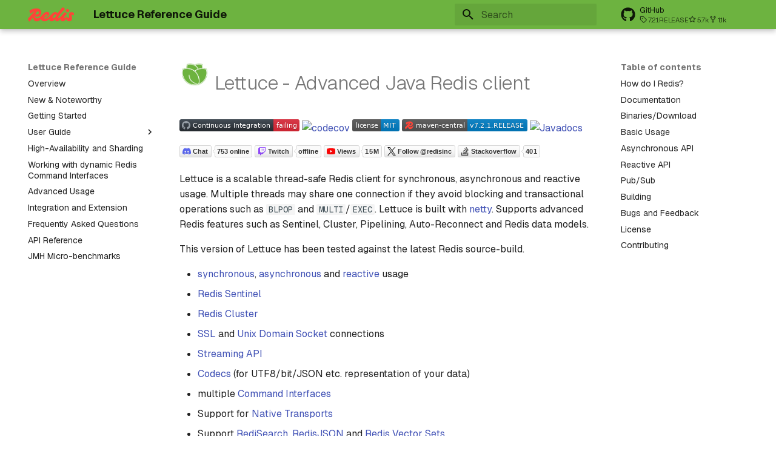

--- FILE ---
content_type: text/html; charset=utf-8
request_url: https://redis.github.io/lettuce/
body_size: 9381
content:

<!doctype html>
<html lang="en" class="no-js">
  <head>
    
      <meta charset="utf-8">
      <meta name="viewport" content="width=device-width,initial-scale=1">
      
      
      
      
      
      
        
      
      
      <link rel="icon" href="static/favicon.ico">
      <meta name="generator" content="mkdocs-1.6.1, mkdocs-material-9.7.1">
    
    
      
        <title>Lettuce Reference Guide</title>
      
    
    
      <link rel="stylesheet" href="assets/stylesheets/main.484c7ddc.min.css">
      
        
        <link rel="stylesheet" href="assets/stylesheets/palette.ab4e12ef.min.css">
      
      


    
    
      
    
    
      
        
        
        <link rel="preconnect" href="https://fonts.gstatic.com" crossorigin>
        <link rel="stylesheet" href="https://fonts.googleapis.com/css?family=Geist:300,300i,400,400i,700,700i%7CGeist+Mono:400,400i,700,700i&display=fallback">
        <style>:root{--md-text-font:"Geist";--md-code-font:"Geist Mono"}</style>
      
    
    
      <link rel="stylesheet" href="css/extra.css">
    
    <script>__md_scope=new URL(".",location),__md_hash=e=>[...e].reduce(((e,_)=>(e<<5)-e+_.charCodeAt(0)),0),__md_get=(e,_=localStorage,t=__md_scope)=>JSON.parse(_.getItem(t.pathname+"."+e)),__md_set=(e,_,t=localStorage,a=__md_scope)=>{try{t.setItem(a.pathname+"."+e,JSON.stringify(_))}catch(e){}}</script>
    
      

    
    
  </head>
  
  
    
    
    
    
    
    <body dir="ltr" data-md-color-scheme="default" data-md-color-primary="white" data-md-color-accent="red">
  
    
    <input class="md-toggle" data-md-toggle="drawer" type="checkbox" id="__drawer" autocomplete="off">
    <input class="md-toggle" data-md-toggle="search" type="checkbox" id="__search" autocomplete="off">
    <label class="md-overlay" for="__drawer"></label>
    <div data-md-component="skip">
      
        
        <a href="#lettuce-advanced-java-redis-client" class="md-skip">
          Skip to content
        </a>
      
    </div>
    <div data-md-component="announce">
      
    </div>
    
    
      

  

<header class="md-header md-header--shadow" data-md-component="header">
  <nav class="md-header__inner md-grid" aria-label="Header">
    <a href="." title="Lettuce Reference Guide" class="md-header__button md-logo" aria-label="Lettuce Reference Guide" data-md-component="logo">
      
  <img src="static/logo-redis.svg" alt="logo">

    </a>
    <label class="md-header__button md-icon" for="__drawer">
      
      <svg xmlns="http://www.w3.org/2000/svg" viewBox="0 0 24 24"><path d="M3 6h18v2H3zm0 5h18v2H3zm0 5h18v2H3z"/></svg>
    </label>
    <div class="md-header__title" data-md-component="header-title">
      <div class="md-header__ellipsis">
        <div class="md-header__topic">
          <span class="md-ellipsis">
            Lettuce Reference Guide
          </span>
        </div>
        <div class="md-header__topic" data-md-component="header-topic">
          <span class="md-ellipsis">
            
              Lettuce - Advanced Java Redis client
            
          </span>
        </div>
      </div>
    </div>
    
      
    
    
    
    
      
      
        <label class="md-header__button md-icon" for="__search">
          
          <svg xmlns="http://www.w3.org/2000/svg" viewBox="0 0 24 24"><path d="M9.5 3A6.5 6.5 0 0 1 16 9.5c0 1.61-.59 3.09-1.56 4.23l.27.27h.79l5 5-1.5 1.5-5-5v-.79l-.27-.27A6.52 6.52 0 0 1 9.5 16 6.5 6.5 0 0 1 3 9.5 6.5 6.5 0 0 1 9.5 3m0 2C7 5 5 7 5 9.5S7 14 9.5 14 14 12 14 9.5 12 5 9.5 5"/></svg>
        </label>
        <div class="md-search" data-md-component="search" role="dialog">
  <label class="md-search__overlay" for="__search"></label>
  <div class="md-search__inner" role="search">
    <form class="md-search__form" name="search">
      <input type="text" class="md-search__input" name="query" aria-label="Search" placeholder="Search" autocapitalize="off" autocorrect="off" autocomplete="off" spellcheck="false" data-md-component="search-query" required>
      <label class="md-search__icon md-icon" for="__search">
        
        <svg xmlns="http://www.w3.org/2000/svg" viewBox="0 0 24 24"><path d="M9.5 3A6.5 6.5 0 0 1 16 9.5c0 1.61-.59 3.09-1.56 4.23l.27.27h.79l5 5-1.5 1.5-5-5v-.79l-.27-.27A6.52 6.52 0 0 1 9.5 16 6.5 6.5 0 0 1 3 9.5 6.5 6.5 0 0 1 9.5 3m0 2C7 5 5 7 5 9.5S7 14 9.5 14 14 12 14 9.5 12 5 9.5 5"/></svg>
        
        <svg xmlns="http://www.w3.org/2000/svg" viewBox="0 0 24 24"><path d="M20 11v2H8l5.5 5.5-1.42 1.42L4.16 12l7.92-7.92L13.5 5.5 8 11z"/></svg>
      </label>
      <nav class="md-search__options" aria-label="Search">
        
        <button type="reset" class="md-search__icon md-icon" title="Clear" aria-label="Clear" tabindex="-1">
          
          <svg xmlns="http://www.w3.org/2000/svg" viewBox="0 0 24 24"><path d="M19 6.41 17.59 5 12 10.59 6.41 5 5 6.41 10.59 12 5 17.59 6.41 19 12 13.41 17.59 19 19 17.59 13.41 12z"/></svg>
        </button>
      </nav>
      
    </form>
    <div class="md-search__output">
      <div class="md-search__scrollwrap" tabindex="0" data-md-scrollfix>
        <div class="md-search-result" data-md-component="search-result">
          <div class="md-search-result__meta">
            Initializing search
          </div>
          <ol class="md-search-result__list" role="presentation"></ol>
        </div>
      </div>
    </div>
  </div>
</div>
      
    
    
      <div class="md-header__source">
        <a href="https://github.com/redis/lettuce" title="Go to repository" class="md-source" data-md-component="source">
  <div class="md-source__icon md-icon">
    
    <svg xmlns="http://www.w3.org/2000/svg" viewBox="0 0 512 512"><!--! Font Awesome Free 7.1.0 by @fontawesome - https://fontawesome.com License - https://fontawesome.com/license/free (Icons: CC BY 4.0, Fonts: SIL OFL 1.1, Code: MIT License) Copyright 2025 Fonticons, Inc.--><path d="M173.9 397.4c0 2-2.3 3.6-5.2 3.6-3.3.3-5.6-1.3-5.6-3.6 0-2 2.3-3.6 5.2-3.6 3-.3 5.6 1.3 5.6 3.6m-31.1-4.5c-.7 2 1.3 4.3 4.3 4.9 2.6 1 5.6 0 6.2-2s-1.3-4.3-4.3-5.2c-2.6-.7-5.5.3-6.2 2.3m44.2-1.7c-2.9.7-4.9 2.6-4.6 4.9.3 2 2.9 3.3 5.9 2.6 2.9-.7 4.9-2.6 4.6-4.6-.3-1.9-3-3.2-5.9-2.9M252.8 8C114.1 8 8 113.3 8 252c0 110.9 69.8 205.8 169.5 239.2 12.8 2.3 17.3-5.6 17.3-12.1 0-6.2-.3-40.4-.3-61.4 0 0-70 15-84.7-29.8 0 0-11.4-29.1-27.8-36.6 0 0-22.9-15.7 1.6-15.4 0 0 24.9 2 38.6 25.8 21.9 38.6 58.6 27.5 72.9 20.9 2.3-16 8.8-27.1 16-33.7-55.9-6.2-112.3-14.3-112.3-110.5 0-27.5 7.6-41.3 23.6-58.9-2.6-6.5-11.1-33.3 2.6-67.9 20.9-6.5 69 27 69 27 20-5.6 41.5-8.5 62.8-8.5s42.8 2.9 62.8 8.5c0 0 48.1-33.6 69-27 13.7 34.7 5.2 61.4 2.6 67.9 16 17.7 25.8 31.5 25.8 58.9 0 96.5-58.9 104.2-114.8 110.5 9.2 7.9 17 22.9 17 46.4 0 33.7-.3 75.4-.3 83.6 0 6.5 4.6 14.4 17.3 12.1C436.2 457.8 504 362.9 504 252 504 113.3 391.5 8 252.8 8M105.2 352.9c-1.3 1-1 3.3.7 5.2 1.6 1.6 3.9 2.3 5.2 1 1.3-1 1-3.3-.7-5.2-1.6-1.6-3.9-2.3-5.2-1m-10.8-8.1c-.7 1.3.3 2.9 2.3 3.9 1.6 1 3.6.7 4.3-.7.7-1.3-.3-2.9-2.3-3.9-2-.6-3.6-.3-4.3.7m32.4 35.6c-1.6 1.3-1 4.3 1.3 6.2 2.3 2.3 5.2 2.6 6.5 1 1.3-1.3.7-4.3-1.3-6.2-2.2-2.3-5.2-2.6-6.5-1m-11.4-14.7c-1.6 1-1.6 3.6 0 5.9s4.3 3.3 5.6 2.3c1.6-1.3 1.6-3.9 0-6.2-1.4-2.3-4-3.3-5.6-2"/></svg>
  </div>
  <div class="md-source__repository">
    GitHub
  </div>
</a>
      </div>
    
  </nav>
  
</header>
    
    <div class="md-container" data-md-component="container">
      
      
        
          
        
      
      <main class="md-main" data-md-component="main">
        <div class="md-main__inner md-grid">
          
            
              
              <div class="md-sidebar md-sidebar--primary" data-md-component="sidebar" data-md-type="navigation" >
                <div class="md-sidebar__scrollwrap">
                  <div class="md-sidebar__inner">
                    



<nav class="md-nav md-nav--primary" aria-label="Navigation" data-md-level="0">
  <label class="md-nav__title" for="__drawer">
    <a href="." title="Lettuce Reference Guide" class="md-nav__button md-logo" aria-label="Lettuce Reference Guide" data-md-component="logo">
      
  <img src="static/logo-redis.svg" alt="logo">

    </a>
    Lettuce Reference Guide
  </label>
  
    <div class="md-nav__source">
      <a href="https://github.com/redis/lettuce" title="Go to repository" class="md-source" data-md-component="source">
  <div class="md-source__icon md-icon">
    
    <svg xmlns="http://www.w3.org/2000/svg" viewBox="0 0 512 512"><!--! Font Awesome Free 7.1.0 by @fontawesome - https://fontawesome.com License - https://fontawesome.com/license/free (Icons: CC BY 4.0, Fonts: SIL OFL 1.1, Code: MIT License) Copyright 2025 Fonticons, Inc.--><path d="M173.9 397.4c0 2-2.3 3.6-5.2 3.6-3.3.3-5.6-1.3-5.6-3.6 0-2 2.3-3.6 5.2-3.6 3-.3 5.6 1.3 5.6 3.6m-31.1-4.5c-.7 2 1.3 4.3 4.3 4.9 2.6 1 5.6 0 6.2-2s-1.3-4.3-4.3-5.2c-2.6-.7-5.5.3-6.2 2.3m44.2-1.7c-2.9.7-4.9 2.6-4.6 4.9.3 2 2.9 3.3 5.9 2.6 2.9-.7 4.9-2.6 4.6-4.6-.3-1.9-3-3.2-5.9-2.9M252.8 8C114.1 8 8 113.3 8 252c0 110.9 69.8 205.8 169.5 239.2 12.8 2.3 17.3-5.6 17.3-12.1 0-6.2-.3-40.4-.3-61.4 0 0-70 15-84.7-29.8 0 0-11.4-29.1-27.8-36.6 0 0-22.9-15.7 1.6-15.4 0 0 24.9 2 38.6 25.8 21.9 38.6 58.6 27.5 72.9 20.9 2.3-16 8.8-27.1 16-33.7-55.9-6.2-112.3-14.3-112.3-110.5 0-27.5 7.6-41.3 23.6-58.9-2.6-6.5-11.1-33.3 2.6-67.9 20.9-6.5 69 27 69 27 20-5.6 41.5-8.5 62.8-8.5s42.8 2.9 62.8 8.5c0 0 48.1-33.6 69-27 13.7 34.7 5.2 61.4 2.6 67.9 16 17.7 25.8 31.5 25.8 58.9 0 96.5-58.9 104.2-114.8 110.5 9.2 7.9 17 22.9 17 46.4 0 33.7-.3 75.4-.3 83.6 0 6.5 4.6 14.4 17.3 12.1C436.2 457.8 504 362.9 504 252 504 113.3 391.5 8 252.8 8M105.2 352.9c-1.3 1-1 3.3.7 5.2 1.6 1.6 3.9 2.3 5.2 1 1.3-1 1-3.3-.7-5.2-1.6-1.6-3.9-2.3-5.2-1m-10.8-8.1c-.7 1.3.3 2.9 2.3 3.9 1.6 1 3.6.7 4.3-.7.7-1.3-.3-2.9-2.3-3.9-2-.6-3.6-.3-4.3.7m32.4 35.6c-1.6 1.3-1 4.3 1.3 6.2 2.3 2.3 5.2 2.6 6.5 1 1.3-1.3.7-4.3-1.3-6.2-2.2-2.3-5.2-2.6-6.5-1m-11.4-14.7c-1.6 1-1.6 3.6 0 5.9s4.3 3.3 5.6 2.3c1.6-1.3 1.6-3.9 0-6.2-1.4-2.3-4-3.3-5.6-2"/></svg>
  </div>
  <div class="md-source__repository">
    GitHub
  </div>
</a>
    </div>
  
  <ul class="md-nav__list" data-md-scrollfix>
    
      
      
  
  
  
  
    <li class="md-nav__item">
      <a href="overview/" class="md-nav__link">
        
  
  
  <span class="md-ellipsis">
    
  
    Overview
  

    
  </span>
  
  

      </a>
    </li>
  

    
      
      
  
  
  
  
    <li class="md-nav__item">
      <a href="new-features/" class="md-nav__link">
        
  
  
  <span class="md-ellipsis">
    
  
    New & Noteworthy
  

    
  </span>
  
  

      </a>
    </li>
  

    
      
      
  
  
  
  
    <li class="md-nav__item">
      <a href="getting-started/" class="md-nav__link">
        
  
  
  <span class="md-ellipsis">
    
  
    Getting Started
  

    
  </span>
  
  

      </a>
    </li>
  

    
      
      
  
  
  
  
    
    
    
    
    
    <li class="md-nav__item md-nav__item--nested">
      
        
        
        <input class="md-nav__toggle md-toggle " type="checkbox" id="__nav_4" >
        
          
          <label class="md-nav__link" for="__nav_4" id="__nav_4_label" tabindex="0">
            
  
  
  <span class="md-ellipsis">
    
  
    User Guide
  

    
  </span>
  
  

            <span class="md-nav__icon md-icon"></span>
          </label>
        
        <nav class="md-nav" data-md-level="1" aria-labelledby="__nav_4_label" aria-expanded="false">
          <label class="md-nav__title" for="__nav_4">
            <span class="md-nav__icon md-icon"></span>
            
  
    User Guide
  

          </label>
          <ul class="md-nav__list" data-md-scrollfix>
            
              
                
  
  
  
  
    <li class="md-nav__item">
      <a href="user-guide/connecting-redis/" class="md-nav__link">
        
  
  
  <span class="md-ellipsis">
    
  
    Connecting Redis
  

    
  </span>
  
  

      </a>
    </li>
  

              
            
              
                
  
  
  
  
    <li class="md-nav__item">
      <a href="user-guide/async-api/" class="md-nav__link">
        
  
  
  <span class="md-ellipsis">
    
  
    Asynchronous API
  

    
  </span>
  
  

      </a>
    </li>
  

              
            
              
                
  
  
  
  
    <li class="md-nav__item">
      <a href="user-guide/reactive-api/" class="md-nav__link">
        
  
  
  <span class="md-ellipsis">
    
  
    Reactive API
  

    
  </span>
  
  

      </a>
    </li>
  

              
            
              
                
  
  
  
  
    <li class="md-nav__item">
      <a href="user-guide/kotlin-api/" class="md-nav__link">
        
  
  
  <span class="md-ellipsis">
    
  
    Kotlin API
  

    
  </span>
  
  

      </a>
    </li>
  

              
            
              
                
  
  
  
  
    <li class="md-nav__item">
      <a href="user-guide/pubsub/" class="md-nav__link">
        
  
  
  <span class="md-ellipsis">
    
  
    Publish/Subscribe
  

    
  </span>
  
  

      </a>
    </li>
  

              
            
              
                
  
  
  
  
    <li class="md-nav__item">
      <a href="user-guide/transactions-multi/" class="md-nav__link">
        
  
  
  <span class="md-ellipsis">
    
  
    Transactions/Multi
  

    
  </span>
  
  

      </a>
    </li>
  

              
            
              
                
  
  
  
  
    <li class="md-nav__item">
      <a href="user-guide/redis-search/" class="md-nav__link">
        
  
  
  <span class="md-ellipsis">
    
  
    Redis Query Engine
  

    
  </span>
  
  

      </a>
    </li>
  

              
            
              
                
  
  
  
  
    <li class="md-nav__item">
      <a href="user-guide/redis-json/" class="md-nav__link">
        
  
  
  <span class="md-ellipsis">
    
  
    Redis JSON
  

    
  </span>
  
  

      </a>
    </li>
  

              
            
              
                
  
  
  
  
    <li class="md-nav__item">
      <a href="user-guide/vector-sets/" class="md-nav__link">
        
  
  
  <span class="md-ellipsis">
    
  
    Redis Vector Sets
  

    
  </span>
  
  

      </a>
    </li>
  

              
            
              
                
  
  
  
  
    
    
    
    
    
    <li class="md-nav__item md-nav__item--nested">
      
        
        
        <input class="md-nav__toggle md-toggle " type="checkbox" id="__nav_4_10" >
        
          
          <label class="md-nav__link" for="__nav_4_10" id="__nav_4_10_label" tabindex="0">
            
  
  
  <span class="md-ellipsis">
    
  
    Redis programmability
  

    
  </span>
  
  

            <span class="md-nav__icon md-icon"></span>
          </label>
        
        <nav class="md-nav" data-md-level="2" aria-labelledby="__nav_4_10_label" aria-expanded="false">
          <label class="md-nav__title" for="__nav_4_10">
            <span class="md-nav__icon md-icon"></span>
            
  
    Redis programmability
  

          </label>
          <ul class="md-nav__list" data-md-scrollfix>
            
              
                
  
  
  
  
    <li class="md-nav__item">
      <a href="user-guide/lua-scripting/" class="md-nav__link">
        
  
  
  <span class="md-ellipsis">
    
  
    LUA Scripting
  

    
  </span>
  
  

      </a>
    </li>
  

              
            
              
                
  
  
  
  
    <li class="md-nav__item">
      <a href="user-guide/redis-functions/" class="md-nav__link">
        
  
  
  <span class="md-ellipsis">
    
  
    Redis Functions
  

    
  </span>
  
  

      </a>
    </li>
  

              
            
          </ul>
        </nav>
      
    </li>
  

              
            
          </ul>
        </nav>
      
    </li>
  

    
      
      
  
  
  
  
    <li class="md-nav__item">
      <a href="ha-sharding/" class="md-nav__link">
        
  
  
  <span class="md-ellipsis">
    
  
    High-Availability and Sharding
  

    
  </span>
  
  

      </a>
    </li>
  

    
      
      
  
  
  
  
    <li class="md-nav__item">
      <a href="redis-command-interfaces/" class="md-nav__link">
        
  
  
  <span class="md-ellipsis">
    
  
    Working with dynamic Redis Command Interfaces
  

    
  </span>
  
  

      </a>
    </li>
  

    
      
      
  
  
  
  
    <li class="md-nav__item">
      <a href="advanced-usage/" class="md-nav__link">
        
  
  
  <span class="md-ellipsis">
    
  
    Advanced Usage
  

    
  </span>
  
  

      </a>
    </li>
  

    
      
      
  
  
  
  
    <li class="md-nav__item">
      <a href="integration-extension/" class="md-nav__link">
        
  
  
  <span class="md-ellipsis">
    
  
    Integration and Extension
  

    
  </span>
  
  

      </a>
    </li>
  

    
      
      
  
  
  
  
    <li class="md-nav__item">
      <a href="faq/" class="md-nav__link">
        
  
  
  <span class="md-ellipsis">
    
  
    Frequently Asked Questions
  

    
  </span>
  
  

      </a>
    </li>
  

    
      
      
  
  
  
  
    <li class="md-nav__item">
      <a href="https://www.javadoc.io/doc/io.lettuce/lettuce-core/latest/index.html" class="md-nav__link">
        
  
  
  <span class="md-ellipsis">
    
  
    API Reference
  

    
  </span>
  
  

      </a>
    </li>
  

    
      
      
  
  
  
  
    <li class="md-nav__item">
      <a href="static/benchmarks/" class="md-nav__link">
        
  
  
  <span class="md-ellipsis">
    
  
    JMH Micro-benchmarks
  

    
  </span>
  
  

      </a>
    </li>
  

    
  </ul>
</nav>
                  </div>
                </div>
              </div>
            
            
              
              <div class="md-sidebar md-sidebar--secondary" data-md-component="sidebar" data-md-type="toc" >
                <div class="md-sidebar__scrollwrap">
                  <div class="md-sidebar__inner">
                    

<nav class="md-nav md-nav--secondary" aria-label="Table of contents">
  
  
  
    
  
  
    <label class="md-nav__title" for="__toc">
      <span class="md-nav__icon md-icon"></span>
      Table of contents
    </label>
    <ul class="md-nav__list" data-md-component="toc" data-md-scrollfix>
      
        <li class="md-nav__item">
  <a href="#how-do-i-redis" class="md-nav__link">
    <span class="md-ellipsis">
      
        How do I Redis?
      
    </span>
  </a>
  
</li>
      
        <li class="md-nav__item">
  <a href="#documentation" class="md-nav__link">
    <span class="md-ellipsis">
      
        Documentation
      
    </span>
  </a>
  
</li>
      
        <li class="md-nav__item">
  <a href="#binariesdownload" class="md-nav__link">
    <span class="md-ellipsis">
      
        Binaries/Download
      
    </span>
  </a>
  
</li>
      
        <li class="md-nav__item">
  <a href="#basic-usage" class="md-nav__link">
    <span class="md-ellipsis">
      
        Basic Usage
      
    </span>
  </a>
  
</li>
      
        <li class="md-nav__item">
  <a href="#asynchronous-api" class="md-nav__link">
    <span class="md-ellipsis">
      
        Asynchronous API
      
    </span>
  </a>
  
</li>
      
        <li class="md-nav__item">
  <a href="#reactive-api" class="md-nav__link">
    <span class="md-ellipsis">
      
        Reactive API
      
    </span>
  </a>
  
</li>
      
        <li class="md-nav__item">
  <a href="#pubsub" class="md-nav__link">
    <span class="md-ellipsis">
      
        Pub/Sub
      
    </span>
  </a>
  
</li>
      
        <li class="md-nav__item">
  <a href="#building" class="md-nav__link">
    <span class="md-ellipsis">
      
        Building
      
    </span>
  </a>
  
</li>
      
        <li class="md-nav__item">
  <a href="#bugs-and-feedback" class="md-nav__link">
    <span class="md-ellipsis">
      
        Bugs and Feedback
      
    </span>
  </a>
  
</li>
      
        <li class="md-nav__item">
  <a href="#license" class="md-nav__link">
    <span class="md-ellipsis">
      
        License
      
    </span>
  </a>
  
</li>
      
        <li class="md-nav__item">
  <a href="#contributing" class="md-nav__link">
    <span class="md-ellipsis">
      
        Contributing
      
    </span>
  </a>
  
</li>
      
    </ul>
  
</nav>
                  </div>
                </div>
              </div>
            
          
          
            <div class="md-content" data-md-component="content">
              
              <article class="md-content__inner md-typeset">
                
                  


  
  


<h1 id="lettuce-advanced-java-redis-client"><img src="https://avatars2.githubusercontent.com/u/25752188?v=4" width="50" height="50"> Lettuce - Advanced Java Redis client<a class="headerlink" href="#lettuce-advanced-java-redis-client" title="Permanent link">&para;</a></h1>
<p><a href="https://github.com/redis/lettuce/actions/workflows/integration.yml"><img alt="Integration" src="https://github.com/redis/lettuce/actions/workflows/integration.yml/badge.svg?branch=main" /></a>
 <a href="https://codecov.io/gh/redis/lettuce"><img alt="codecov" src="https://codecov.io/gh/redis/lettuce/branch/main/graph/badge.svg?token=pAstxAAjYo" /></a>
 <a href="./LICENSE.txt"><img alt="MIT licensed" src="https://img.shields.io/badge/license-MIT-blue.svg" /></a>
 <a href="https://maven-badges.herokuapp.com/maven-central/io.lettuce/lettuce-core"><img alt="Maven Central" src="https://img.shields.io/maven-central/v/io.lettuce/lettuce-core?versionSuffix=RELEASE&amp;logo=redis" /></a>
 <a href="https://www.javadoc.io/doc/io.lettuce/lettuce-core"><img alt="Javadocs" src="https://www.javadoc.io/badge/io.lettuce/lettuce-core.svg" /></a></p>
<p><a href="https://discord.gg/redis"><img alt="Discord" src="https://img.shields.io/discord/697882427875393627.svg?style=social&amp;logo=discord" /></a>
<a href="https://www.twitch.tv/redisinc"><img alt="Twitch" src="https://img.shields.io/twitch/status/redisinc?style=social" /></a>
<a href="https://www.youtube.com/redisinc"><img alt="YouTube" src="https://img.shields.io/youtube/channel/views/UCD78lHSwYqMlyetR0_P4Vig?style=social" /></a>
<a href="https://twitter.com/redisinc"><img alt="Twitter" src="https://img.shields.io/twitter/follow/redisinc?style=social" /></a>
<a href="https://stackoverflow.com/questions/tagged/lettuce"><img alt="Stack Exchange questions" src="https://img.shields.io/stackexchange/stackoverflow/t/lettuce?style=social&amp;logo=stackoverflow&amp;label=Stackoverflow" /></a></p>
<p>Lettuce is a scalable thread-safe Redis client for synchronous,
asynchronous and reactive usage. Multiple threads may share one connection if they avoid blocking and transactional
operations such as <code>BLPOP</code> and  <code>MULTI</code>/<code>EXEC</code>.
Lettuce is built with <a href="https://github.com/netty/netty">netty</a>.
Supports advanced Redis features such as Sentinel, Cluster, Pipelining, Auto-Reconnect and Redis data models.</p>
<p>This version of Lettuce has been tested against the latest Redis source-build.</p>
<ul>
<li><a href="https://redis.github.io/lettuce/user-guide/connecting-redis/#basic-usage">synchronous</a>, <a href="https://redis.github.io/lettuce/user-guide/async-api/">asynchronous</a> and <a href="https://redis.github.io/lettuce/user-guide/reactive-api/">reactive</a> usage</li>
<li><a href="https://redis.github.io/lettuce/ha-sharding/#redis-sentinel_1">Redis Sentinel</a></li>
<li><a href="https://redis.github.io/lettuce/ha-sharding/#redis-cluster">Redis Cluster</a></li>
<li><a href="https://redis.github.io/lettuce/advanced-usage/#ssl-connections">SSL</a> and <a href="https://redis.github.io/lettuce/advanced-usage/#unix-domain-sockets">Unix Domain Socket</a> connections</li>
<li><a href="https://redis.github.io/lettuce/advanced-usage/#streaming-api">Streaming API</a></li>
<li><a href="https://redis.github.io/lettuce/integration-extension/#codecss">Codecs</a> (for UTF8/bit/JSON etc. representation of your data)</li>
<li>multiple <a href="https://github.com/redis/lettuce/wiki/Command-Interfaces-%284.0%29">Command Interfaces</a></li>
<li>Support for <a href="https://redis.github.io/lettuce/advanced-usage/#native-transports">Native Transports</a></li>
<li>Support <a href="https://redis.github.io/lettuce/user-guide/redis-search/">RediSearch</a>, <a href="https://redis.github.io/lettuce/user-guide/redis-json/">RedisJSON</a> and <a href="https://redis.github.io/lettuce/user-guide/vector-sets/">Redis Vector Sets</a></li>
<li>Compatible with Java 8++ (implicit automatic module w/o descriptors)</li>
</ul>
<p>See the <a href="https://redis.github.io/lettuce/">reference documentation</a> and <a href="https://www.javadoc.io/doc/io.lettuce/lettuce-core/latest/index.html">API Reference</a> for more details.</p>
<h2 id="how-do-i-redis">How do I Redis?<a class="headerlink" href="#how-do-i-redis" title="Permanent link">&para;</a></h2>
<p><a href="https://university.redis.io/academy">Learn for free at Redis University</a></p>
<p><a href="https://redis.io/try-free/">Try the Redis Cloud</a></p>
<p><a href="https://redis.io/learn/">Dive in developer tutorials</a></p>
<p><a href="https://redis.io/community/">Join the Redis community</a></p>
<p><a href="https://redis.io/careers/jobs/">Work at Redis</a></p>
<h2 id="documentation">Documentation<a class="headerlink" href="#documentation" title="Permanent link">&para;</a></h2>
<ul>
<li><a href="https://redis.github.io/lettuce/">Reference documentation</a></li>
<li><a href="https://www.javadoc.io/doc/io.lettuce/lettuce-core/latest/index.html">Javadoc</a></li>
</ul>
<h2 id="binariesdownload">Binaries/Download<a class="headerlink" href="#binariesdownload" title="Permanent link">&para;</a></h2>
<p>Binaries and dependency information for Maven, Ivy, Gradle and others can be found at http://search.maven.org.</p>
<p>Releases of lettuce are available in the Maven Central repository. Take also a look at the <a href="https://github.com/redis/lettuce/releases">Releases</a>.</p>
<p>Example for Maven:</p>
<div class="language-xml highlight"><pre><span></span><code><span id="__span-0-1"><a id="__codelineno-0-1" name="__codelineno-0-1" href="#__codelineno-0-1"></a><span class="nt">&lt;dependency&gt;</span>
</span><span id="__span-0-2"><a id="__codelineno-0-2" name="__codelineno-0-2" href="#__codelineno-0-2"></a><span class="w">  </span><span class="nt">&lt;groupId&gt;</span>io.lettuce<span class="nt">&lt;/groupId&gt;</span>
</span><span id="__span-0-3"><a id="__codelineno-0-3" name="__codelineno-0-3" href="#__codelineno-0-3"></a><span class="w">  </span><span class="nt">&lt;artifactId&gt;</span>lettuce-core<span class="nt">&lt;/artifactId&gt;</span>
</span><span id="__span-0-4"><a id="__codelineno-0-4" name="__codelineno-0-4" href="#__codelineno-0-4"></a><span class="w">  </span><span class="nt">&lt;version&gt;</span>x.y.z<span class="nt">&lt;/version&gt;</span>
</span><span id="__span-0-5"><a id="__codelineno-0-5" name="__codelineno-0-5" href="#__codelineno-0-5"></a><span class="nt">&lt;/dependency&gt;</span>
</span></code></pre></div>
<p>If you'd rather like the latest snapshots of the upcoming major version, use our Maven snapshot repository and declare the appropriate dependency version.</p>
<div class="language-xml highlight"><pre><span></span><code><span id="__span-1-1"><a id="__codelineno-1-1" name="__codelineno-1-1" href="#__codelineno-1-1"></a><span class="nt">&lt;dependency&gt;</span>
</span><span id="__span-1-2"><a id="__codelineno-1-2" name="__codelineno-1-2" href="#__codelineno-1-2"></a><span class="w">  </span><span class="nt">&lt;groupId&gt;</span>io.lettuce<span class="nt">&lt;/groupId&gt;</span>
</span><span id="__span-1-3"><a id="__codelineno-1-3" name="__codelineno-1-3" href="#__codelineno-1-3"></a><span class="w">  </span><span class="nt">&lt;artifactId&gt;</span>lettuce-core<span class="nt">&lt;/artifactId&gt;</span>
</span><span id="__span-1-4"><a id="__codelineno-1-4" name="__codelineno-1-4" href="#__codelineno-1-4"></a><span class="w">  </span><span class="nt">&lt;version&gt;</span>x.y.z.BUILD-SNAPSHOT<span class="nt">&lt;/version&gt;</span>
</span><span id="__span-1-5"><a id="__codelineno-1-5" name="__codelineno-1-5" href="#__codelineno-1-5"></a><span class="nt">&lt;/dependency&gt;</span>
</span><span id="__span-1-6"><a id="__codelineno-1-6" name="__codelineno-1-6" href="#__codelineno-1-6"></a>
</span><span id="__span-1-7"><a id="__codelineno-1-7" name="__codelineno-1-7" href="#__codelineno-1-7"></a><span class="nt">&lt;repositories&gt;</span>
</span><span id="__span-1-8"><a id="__codelineno-1-8" name="__codelineno-1-8" href="#__codelineno-1-8"></a><span class="w">  </span><span class="nt">&lt;repository&gt;</span>
</span><span id="__span-1-9"><a id="__codelineno-1-9" name="__codelineno-1-9" href="#__codelineno-1-9"></a><span class="w">    </span><span class="nt">&lt;id&gt;</span>sonatype-snapshots<span class="nt">&lt;/id&gt;</span>
</span><span id="__span-1-10"><a id="__codelineno-1-10" name="__codelineno-1-10" href="#__codelineno-1-10"></a><span class="w">    </span><span class="nt">&lt;name&gt;</span>Sonatype<span class="w"> </span>Snapshot<span class="w"> </span>Repository<span class="nt">&lt;/name&gt;</span>
</span><span id="__span-1-11"><a id="__codelineno-1-11" name="__codelineno-1-11" href="#__codelineno-1-11"></a><span class="w">    </span><span class="nt">&lt;url&gt;</span>https://oss.sonatype.org/content/repositories/snapshots/<span class="nt">&lt;/url&gt;</span>
</span><span id="__span-1-12"><a id="__codelineno-1-12" name="__codelineno-1-12" href="#__codelineno-1-12"></a><span class="w">    </span><span class="nt">&lt;snapshots&gt;</span>
</span><span id="__span-1-13"><a id="__codelineno-1-13" name="__codelineno-1-13" href="#__codelineno-1-13"></a><span class="w">      </span><span class="nt">&lt;enabled&gt;</span>true<span class="nt">&lt;/enabled&gt;</span>
</span><span id="__span-1-14"><a id="__codelineno-1-14" name="__codelineno-1-14" href="#__codelineno-1-14"></a><span class="w">    </span><span class="nt">&lt;/snapshots&gt;</span>
</span><span id="__span-1-15"><a id="__codelineno-1-15" name="__codelineno-1-15" href="#__codelineno-1-15"></a><span class="w">  </span><span class="nt">&lt;/repository&gt;</span>
</span><span id="__span-1-16"><a id="__codelineno-1-16" name="__codelineno-1-16" href="#__codelineno-1-16"></a><span class="nt">&lt;/repositories&gt;</span>
</span></code></pre></div>
<h2 id="basic-usage">Basic Usage<a class="headerlink" href="#basic-usage" title="Permanent link">&para;</a></h2>
<div class="language-java highlight"><pre><span></span><code><span id="__span-2-1"><a id="__codelineno-2-1" name="__codelineno-2-1" href="#__codelineno-2-1"></a><span class="n">RedisClient</span><span class="w"> </span><span class="n">client</span><span class="w"> </span><span class="o">=</span><span class="w"> </span><span class="n">RedisClient</span><span class="p">.</span><span class="na">create</span><span class="p">(</span><span class="s">&quot;redis://localhost&quot;</span><span class="p">);</span>
</span><span id="__span-2-2"><a id="__codelineno-2-2" name="__codelineno-2-2" href="#__codelineno-2-2"></a><span class="n">StatefulRedisConnection</span><span class="o">&lt;</span><span class="n">String</span><span class="p">,</span><span class="w"> </span><span class="n">String</span><span class="o">&gt;</span><span class="w"> </span><span class="n">connection</span><span class="w"> </span><span class="o">=</span><span class="w"> </span><span class="n">client</span><span class="p">.</span><span class="na">connect</span><span class="p">();</span>
</span><span id="__span-2-3"><a id="__codelineno-2-3" name="__codelineno-2-3" href="#__codelineno-2-3"></a><span class="n">RedisStringCommands</span><span class="w"> </span><span class="n">sync</span><span class="w"> </span><span class="o">=</span><span class="w"> </span><span class="n">connection</span><span class="p">.</span><span class="na">sync</span><span class="p">();</span>
</span><span id="__span-2-4"><a id="__codelineno-2-4" name="__codelineno-2-4" href="#__codelineno-2-4"></a><span class="n">String</span><span class="w"> </span><span class="n">value</span><span class="w"> </span><span class="o">=</span><span class="w"> </span><span class="n">sync</span><span class="p">.</span><span class="na">get</span><span class="p">(</span><span class="s">&quot;key&quot;</span><span class="p">);</span>
</span></code></pre></div>
<p>Each Redis command is implemented by one or more methods with names identical
to the lowercase Redis command name. Complex commands with multiple modifiers
that change the result type include the CamelCased modifier as part of the
command name, e.g. zrangebyscore and zrangebyscoreWithScores.</p>
<p>See <a href="https://redis.github.io/lettuce/user-guide/connecting-redis/#basic-usage">Basic usage</a> for further details.</p>
<h2 id="asynchronous-api">Asynchronous API<a class="headerlink" href="#asynchronous-api" title="Permanent link">&para;</a></h2>
<div class="language-java highlight"><pre><span></span><code><span id="__span-3-1"><a id="__codelineno-3-1" name="__codelineno-3-1" href="#__codelineno-3-1"></a><span class="n">StatefulRedisConnection</span><span class="o">&lt;</span><span class="n">String</span><span class="p">,</span><span class="w"> </span><span class="n">String</span><span class="o">&gt;</span><span class="w"> </span><span class="n">connection</span><span class="w"> </span><span class="o">=</span><span class="w"> </span><span class="n">client</span><span class="p">.</span><span class="na">connect</span><span class="p">();</span>
</span><span id="__span-3-2"><a id="__codelineno-3-2" name="__codelineno-3-2" href="#__codelineno-3-2"></a><span class="n">RedisStringAsyncCommands</span><span class="o">&lt;</span><span class="n">String</span><span class="p">,</span><span class="w"> </span><span class="n">String</span><span class="o">&gt;</span><span class="w"> </span><span class="n">async</span><span class="w"> </span><span class="o">=</span><span class="w"> </span><span class="n">connection</span><span class="p">.</span><span class="na">async</span><span class="p">();</span>
</span><span id="__span-3-3"><a id="__codelineno-3-3" name="__codelineno-3-3" href="#__codelineno-3-3"></a><span class="n">RedisFuture</span><span class="o">&lt;</span><span class="n">String</span><span class="o">&gt;</span><span class="w"> </span><span class="n">set</span><span class="w"> </span><span class="o">=</span><span class="w"> </span><span class="n">async</span><span class="p">.</span><span class="na">set</span><span class="p">(</span><span class="s">&quot;key&quot;</span><span class="p">,</span><span class="w"> </span><span class="s">&quot;value&quot;</span><span class="p">);</span>
</span><span id="__span-3-4"><a id="__codelineno-3-4" name="__codelineno-3-4" href="#__codelineno-3-4"></a><span class="n">RedisFuture</span><span class="o">&lt;</span><span class="n">String</span><span class="o">&gt;</span><span class="w"> </span><span class="n">get</span><span class="w"> </span><span class="o">=</span><span class="w"> </span><span class="n">async</span><span class="p">.</span><span class="na">get</span><span class="p">(</span><span class="s">&quot;key&quot;</span><span class="p">);</span>
</span><span id="__span-3-5"><a id="__codelineno-3-5" name="__codelineno-3-5" href="#__codelineno-3-5"></a>
</span><span id="__span-3-6"><a id="__codelineno-3-6" name="__codelineno-3-6" href="#__codelineno-3-6"></a><span class="n">LettuceFutures</span><span class="p">.</span><span class="na">awaitAll</span><span class="p">(</span><span class="n">set</span><span class="p">,</span><span class="w"> </span><span class="n">get</span><span class="p">)</span><span class="w"> </span><span class="o">==</span><span class="w"> </span><span class="kc">true</span>
</span><span id="__span-3-7"><a id="__codelineno-3-7" name="__codelineno-3-7" href="#__codelineno-3-7"></a>
</span><span id="__span-3-8"><a id="__codelineno-3-8" name="__codelineno-3-8" href="#__codelineno-3-8"></a><span class="n">set</span><span class="p">.</span><span class="na">get</span><span class="p">()</span><span class="w"> </span><span class="o">==</span><span class="w"> </span><span class="s">&quot;OK&quot;</span>
</span><span id="__span-3-9"><a id="__codelineno-3-9" name="__codelineno-3-9" href="#__codelineno-3-9"></a><span class="n">get</span><span class="p">.</span><span class="na">get</span><span class="p">()</span><span class="w"> </span><span class="o">==</span><span class="w"> </span><span class="s">&quot;value&quot;</span>
</span></code></pre></div>
<p>See <a href="https://redis.github.io/lettuce/user-guide/async-api/">Asynchronous API</a> for further details.</p>
<h2 id="reactive-api">Reactive API<a class="headerlink" href="#reactive-api" title="Permanent link">&para;</a></h2>
<div class="language-java highlight"><pre><span></span><code><span id="__span-4-1"><a id="__codelineno-4-1" name="__codelineno-4-1" href="#__codelineno-4-1"></a><span class="n">StatefulRedisConnection</span><span class="o">&lt;</span><span class="n">String</span><span class="p">,</span><span class="w"> </span><span class="n">String</span><span class="o">&gt;</span><span class="w"> </span><span class="n">connection</span><span class="w"> </span><span class="o">=</span><span class="w"> </span><span class="n">client</span><span class="p">.</span><span class="na">connect</span><span class="p">();</span>
</span><span id="__span-4-2"><a id="__codelineno-4-2" name="__codelineno-4-2" href="#__codelineno-4-2"></a><span class="n">RedisStringReactiveCommands</span><span class="o">&lt;</span><span class="n">String</span><span class="p">,</span><span class="w"> </span><span class="n">String</span><span class="o">&gt;</span><span class="w"> </span><span class="n">reactive</span><span class="w"> </span><span class="o">=</span><span class="w"> </span><span class="n">connection</span><span class="p">.</span><span class="na">reactive</span><span class="p">();</span>
</span><span id="__span-4-3"><a id="__codelineno-4-3" name="__codelineno-4-3" href="#__codelineno-4-3"></a><span class="n">Mono</span><span class="o">&lt;</span><span class="n">String</span><span class="o">&gt;</span><span class="w"> </span><span class="n">set</span><span class="w"> </span><span class="o">=</span><span class="w"> </span><span class="n">reactive</span><span class="p">.</span><span class="na">set</span><span class="p">(</span><span class="s">&quot;key&quot;</span><span class="p">,</span><span class="w"> </span><span class="s">&quot;value&quot;</span><span class="p">);</span>
</span><span id="__span-4-4"><a id="__codelineno-4-4" name="__codelineno-4-4" href="#__codelineno-4-4"></a><span class="n">Mono</span><span class="o">&lt;</span><span class="n">String</span><span class="o">&gt;</span><span class="w"> </span><span class="n">get</span><span class="w"> </span><span class="o">=</span><span class="w"> </span><span class="n">reactive</span><span class="p">.</span><span class="na">get</span><span class="p">(</span><span class="s">&quot;key&quot;</span><span class="p">);</span>
</span><span id="__span-4-5"><a id="__codelineno-4-5" name="__codelineno-4-5" href="#__codelineno-4-5"></a>
</span><span id="__span-4-6"><a id="__codelineno-4-6" name="__codelineno-4-6" href="#__codelineno-4-6"></a><span class="n">set</span><span class="p">.</span><span class="na">subscribe</span><span class="p">();</span>
</span><span id="__span-4-7"><a id="__codelineno-4-7" name="__codelineno-4-7" href="#__codelineno-4-7"></a>
</span><span id="__span-4-8"><a id="__codelineno-4-8" name="__codelineno-4-8" href="#__codelineno-4-8"></a><span class="n">get</span><span class="p">.</span><span class="na">block</span><span class="p">()</span><span class="w"> </span><span class="o">==</span><span class="w"> </span><span class="s">&quot;value&quot;</span>
</span></code></pre></div>
<p>See <a href="https://redis.github.io/lettuce/user-guide/reactive-api/">Reactive API</a> for further details.</p>
<h2 id="pubsub">Pub/Sub<a class="headerlink" href="#pubsub" title="Permanent link">&para;</a></h2>
<div class="language-java highlight"><pre><span></span><code><span id="__span-5-1"><a id="__codelineno-5-1" name="__codelineno-5-1" href="#__codelineno-5-1"></a><span class="n">RedisPubSubCommands</span><span class="o">&lt;</span><span class="n">String</span><span class="p">,</span><span class="w"> </span><span class="n">String</span><span class="o">&gt;</span><span class="w"> </span><span class="n">connection</span><span class="w"> </span><span class="o">=</span><span class="w"> </span><span class="n">client</span><span class="p">.</span><span class="na">connectPubSub</span><span class="p">().</span><span class="na">sync</span><span class="p">();</span>
</span><span id="__span-5-2"><a id="__codelineno-5-2" name="__codelineno-5-2" href="#__codelineno-5-2"></a><span class="n">connection</span><span class="p">.</span><span class="na">getStatefulConnection</span><span class="p">().</span><span class="na">addListener</span><span class="p">(</span><span class="k">new</span><span class="w"> </span><span class="n">RedisPubSubListener</span><span class="o">&lt;</span><span class="n">String</span><span class="p">,</span><span class="w"> </span><span class="n">String</span><span class="o">&gt;</span><span class="p">()</span><span class="w"> </span><span class="p">{</span><span class="w"> </span><span class="p">...</span><span class="w"> </span><span class="p">})</span>
</span><span id="__span-5-3"><a id="__codelineno-5-3" name="__codelineno-5-3" href="#__codelineno-5-3"></a><span class="n">connection</span><span class="p">.</span><span class="na">subscribe</span><span class="p">(</span><span class="s">&quot;channel&quot;</span><span class="p">);</span>
</span></code></pre></div>
<h2 id="building">Building<a class="headerlink" href="#building" title="Permanent link">&para;</a></h2>
<p>Lettuce is built with Apache Maven. The tests require multiple running Redis instances for different test cases which
are configured using a <code>Makefile</code>. Tests run by default against Redis <code>latest</code>.</p>
<p>To build:</p>
<div class="language-text highlight"><pre><span></span><code><span id="__span-6-1"><a id="__codelineno-6-1" name="__codelineno-6-1" href="#__codelineno-6-1"></a>$ git clone https://github.com/redis/lettuce.git
</span><span id="__span-6-2"><a id="__codelineno-6-2" name="__codelineno-6-2" href="#__codelineno-6-2"></a>$ cd lettuce/
</span><span id="__span-6-3"><a id="__codelineno-6-3" name="__codelineno-6-3" href="#__codelineno-6-3"></a>$ make start
</span></code></pre></div>
<ul>
<li>Run the build: <code>make test</code></li>
<li>Start Redis (manually): <code>make start</code></li>
<li>Stop Redis (manually): <code>make stop</code></li>
<li>Clean up: <code>make clean</code></li>
</ul>
<h2 id="bugs-and-feedback">Bugs and Feedback<a class="headerlink" href="#bugs-and-feedback" title="Permanent link">&para;</a></h2>
<p>For bugs, questions and discussions please use the <a href="https://github.com/redis/lettuce/issues">GitHub Issues</a>.</p>
<h2 id="license">License<a class="headerlink" href="#license" title="Permanent link">&para;</a></h2>
<ul>
<li>This repository is licensed under the "MIT" license. See <a href="LICENSE">LICENSE</a>.</li>
<li>Fork of https://github.com/wg/lettuce</li>
</ul>
<h2 id="contributing">Contributing<a class="headerlink" href="#contributing" title="Permanent link">&para;</a></h2>
<p>Github is for social coding: if you want to write code, I encourage contributions through pull requests from forks of this repository. 
Create Github tickets for bugs and new features and comment on the ones that you are interested in and take a look into <a href="https://github.com/redis/lettuce/blob/main/.github/CONTRIBUTING.md">CONTRIBUTING.md</a></p>












                
              </article>
            </div>
          
          
<script>var target=document.getElementById(location.hash.slice(1));target&&target.name&&(target.checked=target.name.startsWith("__tabbed_"))</script>
        </div>
        
      </main>
      
        <footer class="md-footer">
  
    
  
  <div class="md-footer-meta md-typeset">
    <div class="md-footer-meta__inner md-grid">
      <div class="md-copyright">
  
  
    Made with
    <a href="https://squidfunk.github.io/mkdocs-material/" target="_blank" rel="noopener">
      Material for MkDocs
    </a>
  
</div>
      
        
<div class="md-social">
  
    
    
    
    
      
      
    
    <a href="https://twitter.com/redisinc" target="_blank" rel="noopener" title="twitter.com" class="md-social__link">
      <svg xmlns="http://www.w3.org/2000/svg" viewBox="0 0 448 512"><!--! Font Awesome Free 7.1.0 by @fontawesome - https://fontawesome.com License - https://fontawesome.com/license/free (Icons: CC BY 4.0, Fonts: SIL OFL 1.1, Code: MIT License) Copyright 2025 Fonticons, Inc.--><path d="M357.2 48h70.6L273.6 224.2 455 464H313L201.7 318.6 74.5 464H3.8l164.9-188.5L-5.2 48h145.6l100.5 132.9zm-24.8 373.8h39.1L119.1 88h-42z"/></svg>
    </a>
  
    
    
    
    
      
      
    
    <a href="https://discord.gg/redis" target="_blank" rel="noopener" title="discord.gg" class="md-social__link">
      <svg xmlns="http://www.w3.org/2000/svg" viewBox="0 0 576 512"><!--! Font Awesome Free 7.1.0 by @fontawesome - https://fontawesome.com License - https://fontawesome.com/license/free (Icons: CC BY 4.0, Fonts: SIL OFL 1.1, Code: MIT License) Copyright 2025 Fonticons, Inc.--><path d="M492.5 69.8c-.2-.3-.4-.6-.8-.7-38.1-17.5-78.4-30-119.7-37.1-.4-.1-.8 0-1.1.1s-.6.4-.8.8c-5.5 9.9-10.5 20.2-14.9 30.6-44.6-6.8-89.9-6.8-134.4 0-4.5-10.5-9.5-20.7-15.1-30.6-.2-.3-.5-.6-.8-.8s-.7-.2-1.1-.2C162.5 39 122.2 51.5 84.1 69c-.3.1-.6.4-.8.7C7.1 183.5-13.8 294.6-3.6 404.2c0 .3.1.5.2.8s.3.4.5.6c44.4 32.9 94 58 146.8 74.2.4.1.8.1 1.1 0s.7-.4.9-.7c11.3-15.4 21.4-31.8 30-48.8.1-.2.2-.5.2-.8s0-.5-.1-.8-.2-.5-.4-.6-.4-.3-.7-.4c-15.8-6.1-31.2-13.4-45.9-21.9-.3-.2-.5-.4-.7-.6s-.3-.6-.3-.9 0-.6.2-.9.3-.5.6-.7c3.1-2.3 6.2-4.7 9.1-7.1.3-.2.6-.4.9-.4s.7 0 1 .1c96.2 43.9 200.4 43.9 295.5 0 .3-.1.7-.2 1-.2s.7.2.9.4c2.9 2.4 6 4.9 9.1 7.2.2.2.4.4.6.7s.2.6.2.9-.1.6-.3.9-.4.5-.6.6c-14.7 8.6-30 15.9-45.9 21.8-.2.1-.5.2-.7.4s-.3.4-.4.7-.1.5-.1.8.1.5.2.8c8.8 17 18.8 33.3 30 48.8.2.3.6.6.9.7s.8.1 1.1 0c52.9-16.2 102.6-41.3 147.1-74.2.2-.2.4-.4.5-.6s.2-.5.2-.8c12.3-126.8-20.5-236.9-86.9-334.5zm-302 267.7c-29 0-52.8-26.6-52.8-59.2s23.4-59.2 52.8-59.2c29.7 0 53.3 26.8 52.8 59.2 0 32.7-23.4 59.2-52.8 59.2m195.4 0c-29 0-52.8-26.6-52.8-59.2s23.4-59.2 52.8-59.2c29.7 0 53.3 26.8 52.8 59.2 0 32.7-23.2 59.2-52.8 59.2"/></svg>
    </a>
  
    
    
    
    
      
      
    
    <a href="https://www.youtube.com/redisinc" target="_blank" rel="noopener" title="www.youtube.com" class="md-social__link">
      <svg xmlns="http://www.w3.org/2000/svg" viewBox="0 0 576 512"><!--! Font Awesome Free 7.1.0 by @fontawesome - https://fontawesome.com License - https://fontawesome.com/license/free (Icons: CC BY 4.0, Fonts: SIL OFL 1.1, Code: MIT License) Copyright 2025 Fonticons, Inc.--><path d="M549.7 124.1c-6.2-23.7-24.8-42.3-48.3-48.6C458.9 64 288.1 64 288.1 64S117.3 64 74.7 75.5c-23.5 6.3-42 24.9-48.3 48.6C15 167 15 256.4 15 256.4s0 89.4 11.4 132.3c6.3 23.6 24.8 41.5 48.3 47.8C117.3 448 288.1 448 288.1 448s170.8 0 213.4-11.5c23.5-6.3 42-24.2 48.3-47.8 11.4-42.9 11.4-132.3 11.4-132.3s0-89.4-11.4-132.3zM232.2 337.6V175.2l142.7 81.2z"/></svg>
    </a>
  
    
    
    
    
      
      
    
    <a href="https://www.twitch.tv/redisinc" target="_blank" rel="noopener" title="www.twitch.tv" class="md-social__link">
      <svg xmlns="http://www.w3.org/2000/svg" viewBox="0 0 448 512"><!--! Font Awesome Free 7.1.0 by @fontawesome - https://fontawesome.com License - https://fontawesome.com/license/free (Icons: CC BY 4.0, Fonts: SIL OFL 1.1, Code: MIT License) Copyright 2025 Fonticons, Inc.--><path d="M359.4 103.5h-38.6v109.7h38.6zm-106.2-.5h-38.6v109.8h38.6zM89 0-7.5 91.4v329.2h115.8V512l96.5-91.4h77.3L455.9 256V0zm328.3 237.8-77.2 73.1h-77.2l-67.6 64v-64h-86.9V36.6h308.9z"/></svg>
    </a>
  
</div>
      
    </div>
  </div>
</footer>
      
    </div>
    <div class="md-dialog" data-md-component="dialog">
      <div class="md-dialog__inner md-typeset"></div>
    </div>
    
    
    
      
      
      <script id="__config" type="application/json">{"annotate": null, "base": ".", "features": ["content.code.copy", "navigation.footer"], "search": "assets/javascripts/workers/search.2c215733.min.js", "tags": null, "translations": {"clipboard.copied": "Copied to clipboard", "clipboard.copy": "Copy to clipboard", "search.result.more.one": "1 more on this page", "search.result.more.other": "# more on this page", "search.result.none": "No matching documents", "search.result.one": "1 matching document", "search.result.other": "# matching documents", "search.result.placeholder": "Type to start searching", "search.result.term.missing": "Missing", "select.version": "Select version"}, "version": null}</script>
    
    
      <script src="assets/javascripts/bundle.79ae519e.min.js"></script>
      
    
  </body>
</html>

--- FILE ---
content_type: text/css; charset=utf-8
request_url: https://redis.github.io/lettuce/css/extra.css
body_size: -452
content:
/* extra.css */
.md-header {
    background-color: #6DB340;
}


--- FILE ---
content_type: image/svg+xml
request_url: https://redis.github.io/lettuce/static/logo-redis.svg
body_size: 1414
content:
<svg width="85" height="27" viewBox="0 0 85 27" fill="none" xmlns="http://www.w3.org/2000/svg">
<g clip-path="url(#clip0_1878_297)">
<path fill-rule="evenodd" clip-rule="evenodd" d="M75.2909 13.8125C75.2909 10.8448 77.4892 9.12284 80.2371 9.12284C82.2888 9.12284 84.1207 10.1121 85 12.5668C84.7435 13.8125 83.2047 15.2047 82.5453 15.4246C81.9957 14.2522 81.3728 13.556 80.7866 13.556C80.0539 13.556 80.0172 14.069 80.0172 14.7284C80.0172 15.1955 80.151 15.8834 80.3119 16.7112C80.5549 17.9615 80.8599 19.5309 80.8599 21.1401C80.8599 24.0711 78.8082 26.2328 75.6573 26.2328C72.7721 26.2328 71.1778 24.3414 70.4665 21.3198C68.5818 24.6972 65.8257 26.2328 63.7134 26.2328C60.411 26.2328 59.6338 23.7919 59.7121 21.3161C58.3852 23.6612 55.831 26.2328 53.3815 26.2328C50.8809 26.2328 49.9976 24.0563 50.2002 21.5215C48.702 24.3122 45.9919 26.2328 43.3793 26.2328C40.5442 26.2328 39.141 23.9806 39.5951 21.189C37.6878 23.5333 34.1374 26.2328 30.4461 26.2328C26.2373 26.2328 24.4053 23.9632 24.1882 21.1193C22.1568 24.375 19.4187 26.3427 16.1573 26.3427C11.4493 26.3427 9.76537 22.1561 9.52032 18.7315C7.77547 21.0681 5.81377 23.4923 3.40733 26.1961C3.15086 26.4526 2.93103 26.5991 2.67457 26.5991C1.8319 26.5991 0.109914 22.8621 0 21.4698C0.723099 20.3478 5.28119 15.3398 8.95093 11.3079C10.2409 9.89066 11.4211 8.594 12.2863 7.6291C10.0389 8.30726 7.72169 9.65975 4.79957 11.7608C4.28664 12.1272 2.85776 8.7931 2.8944 6.22845C6.26509 3.73707 11.3944 2.16164 15.5345 2.16164C21.3233 2.16164 24.6573 5.38578 24.6573 9.8556C24.6573 13.5927 21.5431 17.6961 17 17.8427C14.6377 17.904 13.1237 16.578 12.3494 14.9405C12.4419 17.473 13.7587 20.5905 17.2931 20.5905C21.1462 20.5905 22.9965 18.2646 25.7559 14.7958C25.9352 14.5704 26.1183 14.3403 26.306 14.1056C28.6509 11.2112 31.3621 8.64655 35.319 8.64655C37.7371 8.64655 39.3858 10.1487 39.3858 12.4203C39.3858 15.1681 36.1616 18.9784 31.6552 18.9784C30.8855 18.9784 30.1839 18.877 29.5917 18.6766C29.5768 18.7921 29.5668 18.9058 29.5668 19.0151C29.5668 20.2974 30.0431 21.0668 32.1315 21.0668C35.2091 21.0668 38.1034 19.2349 41.6207 14.9483C45.0647 10.7349 47.6659 8.90302 50.4138 8.90302C52.2687 8.90302 53.6765 9.90832 54.2969 11.6014C57.9796 6.28253 61.1038 2.51388 63.75 0C66.3513 1.09914 68.2198 3.26078 67.7069 3.70043C65.7651 5.45905 59.2802 12.5302 56.7155 16.7435C56.056 17.8427 55.4332 19.0517 55.4332 19.6379C55.4332 20.1875 55.7629 20.3707 56.1293 20.3707C57.8898 20.3707 61.4176 16.2147 64.4645 12.6253C65.6026 11.2845 66.6736 10.0228 67.5603 9.08621C69.6121 9.92888 71.7004 11.7241 71.1875 12.347C68.4763 15.5711 66.4246 18.2091 66.4246 19.7112C66.4246 20.1142 66.5711 20.3707 67.1207 20.3707C68.1466 20.3707 69.0991 19.4547 70.6746 17.5129C71.0043 17.1099 71.4073 17.1099 71.6638 17.7328C72.3599 19.4181 73.3858 20.3341 74.1918 20.3341C75.1444 20.3341 75.6207 19.4914 75.6207 18.2091C75.6207 17.3327 75.5137 16.3138 75.4217 15.4365C75.3521 14.7733 75.2909 14.191 75.2909 13.8125ZM16.194 13.3362C18.1358 13.3362 20.2608 12.2737 20.2608 10.1121C20.2608 8.80024 19.4466 7.59084 17.2708 7.22257C17.156 7.40192 17.042 7.58017 16.9287 7.75739C15.8231 9.4858 14.7804 11.116 13.7281 12.7095C14.3586 13.0636 15.156 13.3362 16.194 13.3362ZM35.8319 13.9957C35.8319 13.4095 35.4655 13.0065 34.8793 13.0065C33.4094 13.0065 31.1923 15.0693 30.149 17.0613C30.5341 17.2101 30.9862 17.2931 31.472 17.2931C34.0733 17.2931 35.8319 15.3147 35.8319 13.9957ZM45.4677 19.3082C45.4677 19.9677 45.834 20.4073 46.6034 20.4073C48.9849 20.4073 51.9526 16.0841 51.9526 14.3254C51.9526 13.5927 51.5496 13.153 50.8901 13.153C48.7285 13.153 45.4677 17.2565 45.4677 19.3082ZM76.0599 6.08207C75.2172 7.47431 73.9349 9.04974 73.4586 9.52603C71.2603 8.61008 69.2086 6.77819 69.5017 6.26525C70.3077 4.83638 71.6267 3.29758 72.103 2.82129C74.3012 3.73724 76.353 5.60577 76.0599 6.08207Z" fill="#FF4438"/>
</g>
<defs>
<clipPath id="clip0_1878_297">
<rect width="85" height="26.5991" fill="white"/>
</clipPath>
</defs>
</svg>


--- FILE ---
content_type: image/svg+xml;charset=utf-8
request_url: https://img.shields.io/stackexchange/stackoverflow/t/lettuce?style=social&logo=stackoverflow&label=Stackoverflow
body_size: 674
content:
<svg xmlns="http://www.w3.org/2000/svg" width="136" height="20" role="img" aria-label="Stackoverflow: 401"><title>Stackoverflow: 401</title><style>a:hover #llink{fill:url(#b);stroke:#ccc}a:hover #rlink{fill:#4183c4}</style><linearGradient id="a" x2="0" y2="100%"><stop offset="0" stop-color="#fcfcfc" stop-opacity="0"/><stop offset="1" stop-opacity=".1"/></linearGradient><linearGradient id="b" x2="0" y2="100%"><stop offset="0" stop-color="#ccc" stop-opacity=".1"/><stop offset="1" stop-opacity=".1"/></linearGradient><g stroke="#d5d5d5"><rect stroke="none" fill="#fcfcfc" x="0.5" y="0.5" width="102" height="19" rx="2"/><rect x="108.5" y="0.5" width="27" height="19" rx="2" fill="#fafafa"/><rect x="108" y="7.5" width="0.5" height="5" stroke="#fafafa"/><path d="M108.5 6.5 l-3 3v1 l3 3" fill="#fafafa"/></g><image x="5" y="3" width="14" height="14" href="[data-uri]"/><g aria-hidden="true" fill="#333" text-anchor="middle" font-family="Helvetica Neue,Helvetica,Arial,sans-serif" text-rendering="geometricPrecision" font-weight="700" font-size="110px" line-height="14px"><rect id="llink" stroke="#d5d5d5" fill="url(#a)" x=".5" y=".5" width="102" height="19" rx="2"/><text aria-hidden="true" x="595" y="150" fill="#fff" transform="scale(.1)" textLength="750">Stackoverflow</text><text x="595" y="140" transform="scale(.1)" textLength="750">Stackoverflow</text><text aria-hidden="true" x="1215" y="150" fill="#fff" transform="scale(.1)" textLength="190">401</text><text id="rlink" x="1215" y="140" transform="scale(.1)" textLength="190">401</text></g></svg>

--- FILE ---
content_type: image/svg+xml;charset=utf-8
request_url: https://img.shields.io/maven-metadata/v.svg?metadataUrl=https%3A%2F%2Frepo1.maven.org%2Fmaven2%2Fio%2Flettuce%2Flettuce-core%2Fmaven-metadata.xml&label=maven-central&versionSuffix=RELEASE&logo=redis
body_size: 761
content:
<svg xmlns="http://www.w3.org/2000/svg" width="207" height="20" role="img" aria-label="maven-central: v7.2.1.RELEASE"><title>maven-central: v7.2.1.RELEASE</title><linearGradient id="s" x2="0" y2="100%"><stop offset="0" stop-color="#bbb" stop-opacity=".1"/><stop offset="1" stop-opacity=".1"/></linearGradient><clipPath id="r"><rect width="207" height="20" rx="3" fill="#fff"/></clipPath><g clip-path="url(#r)"><rect width="108" height="20" fill="#555"/><rect x="108" width="99" height="20" fill="#007ec6"/><rect width="207" height="20" fill="url(#s)"/></g><g fill="#fff" text-anchor="middle" font-family="Verdana,Geneva,DejaVu Sans,sans-serif" text-rendering="geometricPrecision" font-size="110"><image x="5" y="3" width="14" height="14" href="[data-uri]"/><text aria-hidden="true" x="635" y="150" fill="#010101" fill-opacity=".3" transform="scale(.1)" textLength="810">maven-central</text><text x="635" y="140" transform="scale(.1)" fill="#fff" textLength="810">maven-central</text><text aria-hidden="true" x="1565" y="150" fill="#010101" fill-opacity=".3" transform="scale(.1)" textLength="890">v7.2.1.RELEASE</text><text x="1565" y="140" transform="scale(.1)" fill="#fff" textLength="890">v7.2.1.RELEASE</text></g></svg>

--- FILE ---
content_type: image/svg+xml;charset=utf-8
request_url: https://img.shields.io/youtube/channel/views/UCD78lHSwYqMlyetR0_P4Vig?style=social
body_size: 626
content:
<svg xmlns="http://www.w3.org/2000/svg" width="96" height="20" role="img" aria-label="Views: 15M"><title>Views: 15M</title><a target="_blank" href="https://www.youtube.com/channel/UCD78lHSwYqMlyetR0_P4Vig"><style>a:hover #llink{fill:url(#b);stroke:#ccc}a:hover #rlink{fill:#4183c4}</style><linearGradient id="a" x2="0" y2="100%"><stop offset="0" stop-color="#fcfcfc" stop-opacity="0"/><stop offset="1" stop-opacity=".1"/></linearGradient><linearGradient id="b" x2="0" y2="100%"><stop offset="0" stop-color="#ccc" stop-opacity=".1"/><stop offset="1" stop-opacity=".1"/></linearGradient><g stroke="#d5d5d5"><rect stroke="none" fill="#fcfcfc" x="0.5" y="0.5" width="58" height="19" rx="2"/><rect x="64.5" y="0.5" width="31" height="19" rx="2" fill="#fafafa"/><rect x="64" y="7.5" width="0.5" height="5" stroke="#fafafa"/><path d="M64.5 6.5 l-3 3v1 l3 3" fill="#fafafa"/></g><image x="5" y="3" width="14" height="14" href="[data-uri]"/><g aria-hidden="true" fill="#333" text-anchor="middle" font-family="Helvetica Neue,Helvetica,Arial,sans-serif" text-rendering="geometricPrecision" font-weight="700" font-size="110px" line-height="14px"><rect id="llink" stroke="#d5d5d5" fill="url(#a)" x=".5" y=".5" width="58" height="19" rx="2"/><text aria-hidden="true" x="375" y="150" fill="#fff" transform="scale(.1)" textLength="310">Views</text><text x="375" y="140" transform="scale(.1)" textLength="310">Views</text><text aria-hidden="true" x="795" y="150" fill="#fff" transform="scale(.1)" textLength="230">15M</text><text id="rlink" x="795" y="140" transform="scale(.1)" textLength="230">15M</text></g></a></svg>